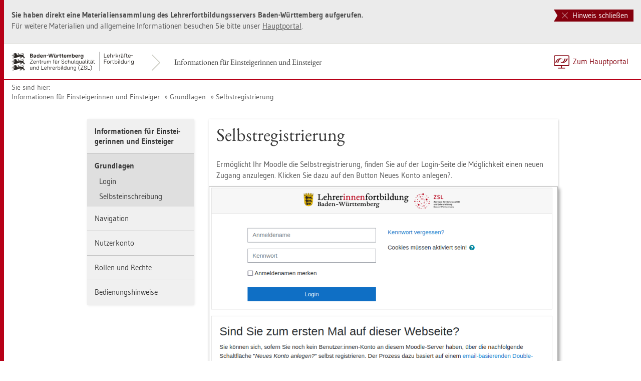

--- FILE ---
content_type: text/html
request_url: https://lehrerfortbildung-bw.de/st_digital/moodle/02_anleitungen/02einsteiger/01grundlagen/03selbstregistrierung/
body_size: 4847
content:


  <!DOCTYPE html>
<html lang="de">
    <head>
        <meta http-equiv="X-UA-Compatible" content="IE=edge">
        <meta name="viewport" content="width=device-width, initial-scale=1">
<!-- Start der generierten Meta-Tags -->
<!-- Metatag Start -->
  <meta http-equiv="Content-Type" content="text/html; charset=utf-8" />
  <meta name="robots" content="index,follow" />
  <meta name="DC.Title" content="Selbstregistrierung" />
  <meta name="DC.Date" content="2022-05-26" />
  <meta name="DC.Format" content="(SCHEME=IMT) text/html" />
  <meta name="DC.Identifier" content="https://lehrerfortbildung-bw.de/st_digital/moodle/02_anleitungen/02einsteiger/01grundlagen/03selbstregistrierung/index.html" />
  <meta name="DC.Language" scheme="ISO639-1" content="de" />
  <meta name="DC.Language" content="(Scheme=Freetext) deutsch" />
  <meta name="DC.Language" content="(Scheme=Z39.53) GER" />
  <link rel="alternate" type="application/atom+xml" title="Aktuelle News des LFB-Servers" href="/information/rss/rss.xml" />
  <!-- Metatags Ende -->

<!-- Ende der generierten Meta-Tags -->

        <title>Selbstregistrierung</title>  
                                               
        <link rel="shortcut icon" type="image/png" href="/pix/favicon-bw.ico" />

        <link href="/css/reset.css" rel="stylesheet">
        <link href="/css/bootstrap.min.css" rel="stylesheet">   
        <link href="/slick/slick.css" rel="stylesheet">
        <link href="/fonts/ss-gizmo.css" rel="stylesheet">
        <link href="/css/iconfonts.css" rel="stylesheet">
        <link href="/flag-icons/css/flag-icon.min.css" rel="stylesheet">
        <link href="/css/main.css" rel="stylesheet">
        <link href="/css/lfb-custom.css" rel="stylesheet">
        <!--[if lt IE 9]>
            <script src="/js/html5shiv.min.js"></script>
            <script src="/js/respond.min.js"></script>
        <![endif]-->

        <script src="/js/jquery.min.js"></script>
        <script src="/js/jquery-migrate.min.js"></script>
        <script src="/js/jquery.cookie.min.js"></script>
        <script src="/js/bootstrap.min.js"></script>
        <script src="/slick/slick.min.js"></script>
        <script src="/js/bootstrap-hover-dropdown.min.js"></script>
        <script src="/js/Hyphenator_Loader.js"></script>
        <script src="/js/lfb-custom.js"></script>
        <script type="text/javascript">
            Hyphenator_Loader.init(
                {
                    "de": "Bananenschalen"
                },
                "/js/Hyphenator.js"
            );
            $(document).ready(function(){
              $('.panel-collapse').on('shown.bs.collapse', function (e) {
                  var $panel = $(this).closest('.panel');
                  $('html,body').animate({
                      scrollTop: $panel.offset().top
                  }, 500); 
              });
            });
        </script>
        <!--[if lte IE 9]>
            <script src="/js/placeholder-fix.js"></script>
        <![endif]-->
        <script src="/js/main.js"></script>

    </head>
    <body class="hyphenate page-container">
<!--htdig_noindex-->
        <a accesskey="0" class="sr-only sr-only-focusable" href="#mainNavigationContainer">Zur Hauptnavigation springen [Alt]+[0]</a>
        <a accesskey="1" class="sr-only sr-only-focusable" href="#contentMainInner">Zum Seiteninhalt springen [Alt]+[1]</a> 
        <div id="pageContainer">
            <div id="page">
                <div id="headerContainer">
                    <div id="header">
                        <div class="navbar navbar-default">
                            <div class="navbarInner">
                                <div id="serviceNavigationContainer">
                                    <ul id="serviceNavigation" class="nav">
                                        <li>
                                            <a href="javascript:zumHauptportal()" class="portal-link"><span>Zum Hauptportal</span></a>
                                            <a href="javascript:window.open('','_self').close()" class="container-close-link"><span>Schlie&szlig;en</span></a>
                                        </li>
                                        <!-- <li class="hidden-xs hidden-sm">
                                            <a href="#" class="dropdown-toggle" data-toggle="dropdown" role="button" aria-expanded="false"><i class="flag-icon-de flag-icon"></i>Deutsch<i class="icon-caret-down"></i></a>
                                            <ul class="dropdown-menu">
                                                <li>
                                                    <a href="#"><i class="flag-icon-de flag-icon"></i>Deutsch</a>
                                                </li>
                                                <li>
                                                    <a href="#"><i class="flag-icon-gb flag-icon"></i>Englisch</a>
                                                </li>
                                                <li>
                                                    <a href="#"><i class="flag-icon-fr flag-icon"></i>Franz&ouml;sisch</a>
                                                </li>
                                            </ul>
                                        </li> -->
                                    </ul>
                                </div>
                                <div class="containerTitleOuterContainer">
                                    <div class="navbarBrandContainer">
                                        <a class="navbar-brand" href="/st_digital/moodle/02_anleitungen/02einsteiger/">   
                                            <!-- <img src="/img/logo_container.png" class="img-responsive center-block" alt="Logo"> -->
                                            <img src="/img/BaWue_ZSL_Logo_rgb_pos_LFBS-Zusatz-2zeilig.svg" class="img-responsive center-block" alt="Logo Zentrum für Schulqualität und Lehrerbildung (ZSL), Bereich Lehrkräfte-Fortbildung in Baden-Württemberg">
                                        </a>
                                    </div>
                                    <div class="containerTitleContainer">
                                        <a href="/st_digital/moodle/02_anleitungen/02einsteiger/" class="containerTitle">
                                            Informationen für Einsteigerinnen und Einsteiger
                                        </a>
                                    </div>
                                </div>
                                <div class="clearfix"></div>
                            </div>
                        </div>
                        <div id="mainNavigationContainer" class="clearfix navbar-default navbar hidden-lg hidden-md">
<ul class="mainNavigationMobile navbar-nav nav">
    <!-- Mobiles-Menue fuer Materialien Container -->
    <li class="dropdown">
        <a href="#" class="dropdown-toggle h4 navbar-toggle" data-toggle="dropdown" role="button" aria-expanded="false">
            <span class="icon-bars">
                <span class="icon-bar"></span>
                <span class="icon-bar"></span>
                <span class="icon-bar"></span>
            </span>
            <span  class="icon-close pull-left"></span>
            Informationen für Einsteigerinnen und Einsteiger
        </a>
        <span class="dropdown-menu">
            <ul class="level1">
                <li><a href="/st_digital/moodle/02_anleitungen/02einsteiger/index.html" class="h4">Informationen für Einsteigerinnen und Einsteiger</a></li>
                <li class="hasSub active">
                    <a href="#" class="h4">Grundlagen<i class="icon-caret-right pull-right"></i></a>
                    <ul class="level2">
                        <li class="backLinkContainer"><a href="#" class="h4 back-link">Zur&uuml;ck</a></li>
                        <li><a href="/st_digital/moodle/02_anleitungen/02einsteiger/01grundlagen/" class="h4 mobileNavigationHead">Grundlagen</a></li>
                        <li><a href="/st_digital/moodle/02_anleitungen/02einsteiger/01grundlagen/02login/">Login</a></li>
                        <li><a href="/st_digital/moodle/02_anleitungen/02einsteiger/01grundlagen/04selbsteinschreibung/">Selbsteinschreibung</a></li>
                    </ul>
                </li>
                <li class="hasSub">
                    <a href="#" class="h4">Navigation<i class="icon-caret-right pull-right"></i></a>
                    <ul class="level2">
                        <li class="backLinkContainer"><a href="#" class="h4 back-link">Zur&uuml;ck</a></li>
                        <li><a href="/st_digital/moodle/02_anleitungen/02einsteiger/02navigation/" class="h4 mobileNavigationHead">Navigation</a></li>
                        <li><a href="/st_digital/moodle/02_anleitungen/02einsteiger/02navigation/01allgemeine_informationen/">Allgemeine Informationen</a></li>
                        <li><a href="/st_digital/moodle/02_anleitungen/02einsteiger/02navigation/02navigationselemente/">Navigationselemente</a></li>
                        <li><a href="/st_digital/moodle/02_anleitungen/02einsteiger/02navigation/03dashboard/">Dashboard</a></li>
                        <li><a href="/st_digital/moodle/02_anleitungen/02einsteiger/02navigation/04startseite/">Startseite</a></li>
                        <li><a href="/st_digital/moodle/02_anleitungen/02einsteiger/02navigation/05kurse/">Kurse</a></li>
                    </ul>
                </li>
                <li class="hasSub">
                    <a href="#" class="h4">Nutzerkonto<i class="icon-caret-right pull-right"></i></a>
                    <ul class="level2">
                        <li class="backLinkContainer"><a href="#" class="h4 back-link">Zur&uuml;ck</a></li>
                        <li><a href="/st_digital/moodle/02_anleitungen/02einsteiger/03nutzerkonto/" class="h4 mobileNavigationHead">Nutzerkonto</a></li>
                        <li><a href="/st_digital/moodle/02_anleitungen/02einsteiger/03nutzerkonto/04sprache/">Sprache ändern</a></li>
                    </ul>
                </li>
                <li class="hasSub">
                    <a href="#" class="h4">Rollen und Rechte<i class="icon-caret-right pull-right"></i></a>
                    <ul class="level2">
                        <li class="backLinkContainer"><a href="#" class="h4 back-link">Zur&uuml;ck</a></li>
                        <li><a href="/st_digital/moodle/02_anleitungen/02einsteiger/04rollenrechte/" class="h4 mobileNavigationHead">Rollen und Rechte</a></li>
                        <li><a href="/st_digital/moodle/02_anleitungen/02einsteiger/04rollenrechte/01ueberblick/">Überblick</a></li>
                    </ul>
                </li>
                <li class="hasSub">
                    <a href="#" class="h4">Bedienungshinweise<i class="icon-caret-right pull-right"></i></a>
                    <ul class="level2">
                        <li class="backLinkContainer"><a href="#" class="h4 back-link">Zur&uuml;ck</a></li>
                        <li><a href="/st_digital/moodle/02_anleitungen/02einsteiger/06bedienung/" class="h4 mobileNavigationHead">Bedienungshinweise</a></li>
                        <li><a href="/st_digital/moodle/02_anleitungen/02einsteiger/06bedienung/01dragdrop/">Drag & Drop</a></li>
                        <li><a href="/st_digital/moodle/02_anleitungen/02einsteiger/06bedienung/02themenabschnitte/">Themenabschnitte</a></li>
                    </ul>
                </li>
            </ul>
        </span>
    </li>
</ul>

                        </div>
                    </div>  
                </div> 
                <div id="breadcrumbContainer">   
                    <span class="breadcrumbHint pull-left">Sie sind hier:</span>
<!-- Brotkrumen-Start -->
<ol class="breadcrumb">
  <li><a href="/st_digital/moodle/02_anleitungen/02einsteiger/">Informationen für Einsteigerinnen und Einsteiger</a></li>
  <li><a href="/st_digital/moodle/02_anleitungen/02einsteiger/01grundlagen/">Grundlagen</a></li>
  <li><a href="/st_digital/moodle/02_anleitungen/02einsteiger/01grundlagen/03selbstregistrierung/">Selbstregistrierung</a></li>
</ol>
<!-- Brotkrumen-Ende -->
                </div>   
                <div id="contentContainer" class="container-fluid">
                    <div id="content">   
                        <div id="contentMainContainer">
                            <a name="seitenanfang"></a>
                            <div id="contentMain">
                                <div class="row">
                                    <div class="sidebarContainer col-md-3 col-xs-12">
                                        <div class="sidebar">
                                            <div class="boxContainer">
                                                <div id="sidebarNavigationContainer" class="box hidden-sm hidden-xs">
<!-- Start der sidebarNavigation -->
<!--/htdig_noindex-->
<ul id="sidebarNavigation" class="level1 nav">
  <li>
     <a href="/st_digital/moodle/02_anleitungen/02einsteiger/index.html">Informationen für Einsteigerinnen und Einsteiger</a>
     <ul class="level2 nav bg-info">
       <li class="hasSub open"><a href="/st_digital/moodle/02_anleitungen/02einsteiger/01grundlagen/">Grundlagen</a></li>
         <ul class="level3 nav">
           <li class="hasSub"><a href="/st_digital/moodle/02_anleitungen/02einsteiger/01grundlagen/02login/">Login</a></li>
           <li class="hasSub"><a href="/st_digital/moodle/02_anleitungen/02einsteiger/01grundlagen/04selbsteinschreibung/">Selbsteinschreibung</a></li>
         </ul>
       <li class="hasSub"><a href="/st_digital/moodle/02_anleitungen/02einsteiger/02navigation/">Navigation</a></li>
       <li class="hasSub"><a href="/st_digital/moodle/02_anleitungen/02einsteiger/03nutzerkonto/">Nutzerkonto</a></li>
       <li class="hasSub"><a href="/st_digital/moodle/02_anleitungen/02einsteiger/04rollenrechte/">Rollen und Rechte</a></li>
       <li class="hasSub"><a href="/st_digital/moodle/02_anleitungen/02einsteiger/06bedienung/">Bedienungshinweise</a></li>
     </ul>
  </li>
</ul>

<!-- Ende sidebarNavigation -->
                                                </div>
                                            </div>
                                        </div>      
                                    </div>
                                    <div class="col-md-9 col-xs-12" id="contentMainInner">
                                        <div class="boxContainer">
                                            <div class="bg-white box clearfix">
                                                <div class="col-xs-12">
                                                  <h1>Selbstregistrierung</h1>
<!-- Start Seiteninhalt -->


<p>Ermöglicht Ihr Moodle die Selbstregistrierung, finden Sie auf der Login-Seite die Möglichkeit einen neuen Zugang anzulegen. Klicken Sie dazu auf den Button Neues Konto anlegen?.
  <!-- bildbox -->
</p>
<div class="fullWidthImageContainer">
  <div class="row"> <img src="bilder/03selbstregistrierung_10.png" alt="" / class="img-responsive center-block lfbBereichRahmenSchatten" /></div>
  <p class="caption small text-right"></p>
</div>
<!-- ende bildbox -->
In dem Formular, das sich öffnet, müssen Sie einige persönliche Daten angeben. Au&szlig;erdem gelangen Sie über den Link <em>URL zu den Dateschutzinfos</em> zu den Datenschutzinfos. Diese müssen Sie lesen und durch das aktivieren der Checkbox unter dem Link Ihre Zustimmung dazu signalisieren. Wenn Sie alle Angaben gemacht haben, dann klicken Sie auf <em>Neues Nutzerkonto anlegen</em>.&#xa0;
<!-- bildbox -->
<div class="fullWidthImageContainer">
  <div class="row"> <img src="bilder/03selbstregistrierung_20.png" alt="" / class="img-responsive center-block lfbBereichRahmenSchatten" /></div>
  <p class="caption small text-right"></p>
</div>
<!-- ende bildbox -->
Moodle schickt dann an die von Ihnen angegebene E-Mail Adresse eine Zugangsbestätigung. Diese Mail müssen Sie öffnen:
<!-- bildbox -->
<div class="fullWidthImageContainer">
  <div class="row"> <img src="bilder/03selbstregistrierung_30.png" alt="" / class="img-responsive center-block lfbBereichRahmenSchatten" /></div>
  <p class="caption small text-right"></p>
</div>
<p><!-- ende bildbox -->
  Die in der Mail enthaltende URL öffnen Sie dann in einem Browser. Moodle zeigt den Abschluss der Selbstregistrierung mit einer Meldung an. Sie gelangen mit einem Klick auf den Button <em>Kurse</em> direkt zu der Kursübersicht Ihres Moodle. </p>
<p>&nbsp;</p>
<p><a href="20210629_Selbstregistrierung.pdf" target="_blank" class="download">20210629_Selbstregistrierung</a> [pdf] [250 KB]</p>
<p><a href="20210629_Selbstregistrierung.odt" target="_blank" class="download">20210629_Selbstregistrierung</a>[odt] [250 KB]</p>
<p> <br/><br/>
Weiter zu <a href="../04selbsteinschreibung/" class="intern">Selbsteinschreibung</a></p>

<!--htdig_noindex-->
<!-- Ende Seiteninhalt -->
                                                </div>
                                            </div>
                                        </div>
                                    </div>
                                </div>
                            </div>
                        </div>
                    </div>
                </div> 
                <div class="modal fade" id="imageModal" aria-hidden="false">
                    <div class="modal-dialog">
                        <div class="modal-content">
                            <div class="modal-header clearfix">
                                <button type="button" class="close" data-dismiss="modal"><i class="icon-close"></i></button>
                            </div>
                            <div class="modal-body">
                                
                            </div>
                        </div>
                    </div>
                </div>  
                <div id="footerContainer" class="bg-info">
                    <div id="footer">
                        <div id="bottomfooterContainer" class="bg-primary"> 
                            <div id="bottomfooter" class="container-fluid clearfix">
                                <div id="bottomfooterInnerContainer">
                                    <div id="metaNavigationContainer" class="pull-right">
                                        <ul id="metaNavigation" class="nav nav-pills">
                                            <li class="hidden-xs">
                                                <a href="javascript:window.print()">Drucken</a>
                                            </li>
                                            <!-- <li>
                                                <a href="#">PDF-Version</a>
                                            </li> -->
                                            <li>
                                                <!-- <a href="#footerContentModal" data-toggle="modal" data-url="/datenschutz/">Datenschutz</a> -->
                                                <a href="/datenschutz/" target="_blank">Datenschutz</a>
                                            </li>
                                            <li>
                                                <!-- <a href="#footerContentModal" data-toggle="modal" data-url="/impressum/">Impressum</a> -->
                                                <a href="/impressum/" target="_blank">Impressum</a>
                                            </li>
                                            <li class="hidden-xs hidden-sm">
                                                <a href="#footerContentModal" data-toggle="modal" data-url="/impressum/copyright/ccbysa.html"><i class="icon-CC"></i><span class="sr-only">Copyright</span></a>
                                            </li>
                                            <li class="hidden-xs hidden-sm">
                                                <!-- <a href="#"><i class="lnr lnr-envelope"></i>E-Mail an Seitenbetreuung</a> -->
                                                <script type="text/javascript" ><!--//--><![CDATA[//><!--
showMailInFooter("[base64]", '<i class="lnr lnr-envelope"></i>E-Mail an Seitenbetreuung', "", "", "");
//--><!]]></script>

                                            </li>
                                        </ul>
                                    </div> 
                                    <div id="toTopContainer" class="pull-left text-center">
                                        <a href="#" class="toTop-link">Zum Seitenanfang<i class="icon-caret-up"></i></a>
                                    </div>
                                    <div class="clearfix"></div>
                                    <ul id="footerServiceNavigation" class="list-inline hidden-lg hidden-md visible-sm-block visible-xs-block"><!-- 
                                        <li class="dropup language">
                                            <a href="#" class="dropdown-toggle" data-toggle="dropdown" role="button" aria-expanded="false"><i class="flag-icon-de flag-icon"></i>Deutsch<i class="icon-caret-up"></i></a>
                                            <ul class="dropdown-menu">
                                                <li>
                                                    <a href="#"><i class="flag-icon-de flag-icon"></i>Deutsch</a>
                                                </li>
                                                <li>
                                                    <a href="#"><i class="flag-icon-gb flag-icon"></i>Englisch</a>
                                                </li>
                                                <li>
                                                    <a href="#"><i class="flag-icon-fr flag-icon"></i>Franz&ouml;sisch</a>
                                                </li>
                                            </ul>
                                        </li> -->
                                        <li class="pull-right">
                                            <!-- <a href="#"><i class="lnr lnr-envelope"></i>E-Mail an Seitenbetreuung</a> -->
                                            <script type="text/javascript" ><!--//--><![CDATA[//><!--
showMailInFooter("[base64]", '<i class="lnr lnr-envelope"></i>E-Mail an Seitenbetreuung', "", "", "");
//--><!]]></script>

                                        </li>
                                        <li class="pull-right">
                                            <a href="/impressum/copyright/ccbysa.html"><i class="icon-CC"></i><span class="sr-only">Copyright</span></a>
                                        </li>
                                    </ul>
                                </div>
                            </div>  
                        </div>
                    </div>  
                </div>
                <div class="modal fade" id="footerContentModal" aria-hidden="false">
                    <div class="modal-dialog">
                        <div class="modal-content">
                            <div class="modal-header clearfix">
                                <button type="button" class="close" data-dismiss="modal"><i class="icon-close"></i></button>
                            </div>
                            <div class="modal-body clearfix">
                                
                            </div>
                        </div>
                    </div>
                </div>  
            </div>
        </div>

      <!-- Matomo -->
<script type="text/javascript">
  var _paq = window._paq || [];
  /* tracker methods like "setCustomDimension" should be called before "trackPageView" */
  _paq.push(["disableCookies"]);
  _paq.push(['trackPageView']);
  _paq.push(['enableLinkTracking']);
  (function() {
    var u="https://lehrerfortbildung-bw.de/piwik/";
    _paq.push(['setTrackerUrl', u+'matomo.php']);
    _paq.push(['setSiteId', '1']);
    var d=document, g=d.createElement('script'), s=d.getElementsByTagName('script')[0];
    g.type='text/javascript'; g.async=true; g.defer=true; g.src=u+'matomo.js'; s.parentNode.insertBefore(g,s);
  })();
</script>
<!-- End Matomo Code -->


    </body>
</html>





